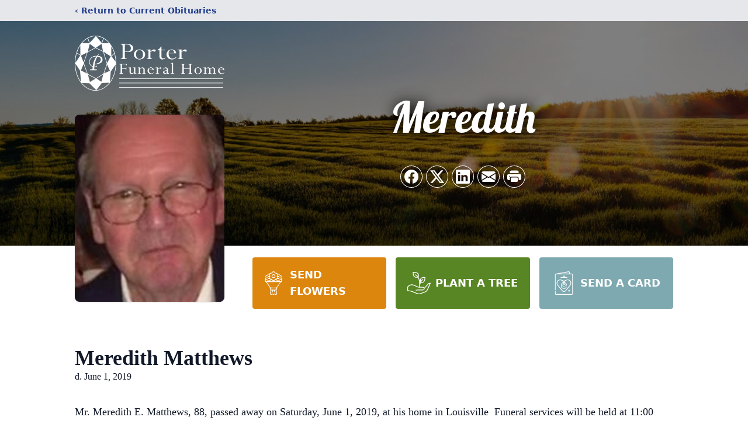

--- FILE ---
content_type: text/html; charset=utf-8
request_url: https://www.google.com/recaptcha/enterprise/anchor?ar=1&k=6LfPp6YnAAAAAE-C1Hq6B37JwzbYK0ubT4_D1xA8&co=aHR0cHM6Ly93d3cucG9ydGVyZnVuZXJhbGhvbWUubmV0OjQ0Mw..&hl=en&type=image&v=PoyoqOPhxBO7pBk68S4YbpHZ&theme=light&size=invisible&badge=bottomright&anchor-ms=20000&execute-ms=30000&cb=s7qq2yrcd3e1
body_size: 48553
content:
<!DOCTYPE HTML><html dir="ltr" lang="en"><head><meta http-equiv="Content-Type" content="text/html; charset=UTF-8">
<meta http-equiv="X-UA-Compatible" content="IE=edge">
<title>reCAPTCHA</title>
<style type="text/css">
/* cyrillic-ext */
@font-face {
  font-family: 'Roboto';
  font-style: normal;
  font-weight: 400;
  font-stretch: 100%;
  src: url(//fonts.gstatic.com/s/roboto/v48/KFO7CnqEu92Fr1ME7kSn66aGLdTylUAMa3GUBHMdazTgWw.woff2) format('woff2');
  unicode-range: U+0460-052F, U+1C80-1C8A, U+20B4, U+2DE0-2DFF, U+A640-A69F, U+FE2E-FE2F;
}
/* cyrillic */
@font-face {
  font-family: 'Roboto';
  font-style: normal;
  font-weight: 400;
  font-stretch: 100%;
  src: url(//fonts.gstatic.com/s/roboto/v48/KFO7CnqEu92Fr1ME7kSn66aGLdTylUAMa3iUBHMdazTgWw.woff2) format('woff2');
  unicode-range: U+0301, U+0400-045F, U+0490-0491, U+04B0-04B1, U+2116;
}
/* greek-ext */
@font-face {
  font-family: 'Roboto';
  font-style: normal;
  font-weight: 400;
  font-stretch: 100%;
  src: url(//fonts.gstatic.com/s/roboto/v48/KFO7CnqEu92Fr1ME7kSn66aGLdTylUAMa3CUBHMdazTgWw.woff2) format('woff2');
  unicode-range: U+1F00-1FFF;
}
/* greek */
@font-face {
  font-family: 'Roboto';
  font-style: normal;
  font-weight: 400;
  font-stretch: 100%;
  src: url(//fonts.gstatic.com/s/roboto/v48/KFO7CnqEu92Fr1ME7kSn66aGLdTylUAMa3-UBHMdazTgWw.woff2) format('woff2');
  unicode-range: U+0370-0377, U+037A-037F, U+0384-038A, U+038C, U+038E-03A1, U+03A3-03FF;
}
/* math */
@font-face {
  font-family: 'Roboto';
  font-style: normal;
  font-weight: 400;
  font-stretch: 100%;
  src: url(//fonts.gstatic.com/s/roboto/v48/KFO7CnqEu92Fr1ME7kSn66aGLdTylUAMawCUBHMdazTgWw.woff2) format('woff2');
  unicode-range: U+0302-0303, U+0305, U+0307-0308, U+0310, U+0312, U+0315, U+031A, U+0326-0327, U+032C, U+032F-0330, U+0332-0333, U+0338, U+033A, U+0346, U+034D, U+0391-03A1, U+03A3-03A9, U+03B1-03C9, U+03D1, U+03D5-03D6, U+03F0-03F1, U+03F4-03F5, U+2016-2017, U+2034-2038, U+203C, U+2040, U+2043, U+2047, U+2050, U+2057, U+205F, U+2070-2071, U+2074-208E, U+2090-209C, U+20D0-20DC, U+20E1, U+20E5-20EF, U+2100-2112, U+2114-2115, U+2117-2121, U+2123-214F, U+2190, U+2192, U+2194-21AE, U+21B0-21E5, U+21F1-21F2, U+21F4-2211, U+2213-2214, U+2216-22FF, U+2308-230B, U+2310, U+2319, U+231C-2321, U+2336-237A, U+237C, U+2395, U+239B-23B7, U+23D0, U+23DC-23E1, U+2474-2475, U+25AF, U+25B3, U+25B7, U+25BD, U+25C1, U+25CA, U+25CC, U+25FB, U+266D-266F, U+27C0-27FF, U+2900-2AFF, U+2B0E-2B11, U+2B30-2B4C, U+2BFE, U+3030, U+FF5B, U+FF5D, U+1D400-1D7FF, U+1EE00-1EEFF;
}
/* symbols */
@font-face {
  font-family: 'Roboto';
  font-style: normal;
  font-weight: 400;
  font-stretch: 100%;
  src: url(//fonts.gstatic.com/s/roboto/v48/KFO7CnqEu92Fr1ME7kSn66aGLdTylUAMaxKUBHMdazTgWw.woff2) format('woff2');
  unicode-range: U+0001-000C, U+000E-001F, U+007F-009F, U+20DD-20E0, U+20E2-20E4, U+2150-218F, U+2190, U+2192, U+2194-2199, U+21AF, U+21E6-21F0, U+21F3, U+2218-2219, U+2299, U+22C4-22C6, U+2300-243F, U+2440-244A, U+2460-24FF, U+25A0-27BF, U+2800-28FF, U+2921-2922, U+2981, U+29BF, U+29EB, U+2B00-2BFF, U+4DC0-4DFF, U+FFF9-FFFB, U+10140-1018E, U+10190-1019C, U+101A0, U+101D0-101FD, U+102E0-102FB, U+10E60-10E7E, U+1D2C0-1D2D3, U+1D2E0-1D37F, U+1F000-1F0FF, U+1F100-1F1AD, U+1F1E6-1F1FF, U+1F30D-1F30F, U+1F315, U+1F31C, U+1F31E, U+1F320-1F32C, U+1F336, U+1F378, U+1F37D, U+1F382, U+1F393-1F39F, U+1F3A7-1F3A8, U+1F3AC-1F3AF, U+1F3C2, U+1F3C4-1F3C6, U+1F3CA-1F3CE, U+1F3D4-1F3E0, U+1F3ED, U+1F3F1-1F3F3, U+1F3F5-1F3F7, U+1F408, U+1F415, U+1F41F, U+1F426, U+1F43F, U+1F441-1F442, U+1F444, U+1F446-1F449, U+1F44C-1F44E, U+1F453, U+1F46A, U+1F47D, U+1F4A3, U+1F4B0, U+1F4B3, U+1F4B9, U+1F4BB, U+1F4BF, U+1F4C8-1F4CB, U+1F4D6, U+1F4DA, U+1F4DF, U+1F4E3-1F4E6, U+1F4EA-1F4ED, U+1F4F7, U+1F4F9-1F4FB, U+1F4FD-1F4FE, U+1F503, U+1F507-1F50B, U+1F50D, U+1F512-1F513, U+1F53E-1F54A, U+1F54F-1F5FA, U+1F610, U+1F650-1F67F, U+1F687, U+1F68D, U+1F691, U+1F694, U+1F698, U+1F6AD, U+1F6B2, U+1F6B9-1F6BA, U+1F6BC, U+1F6C6-1F6CF, U+1F6D3-1F6D7, U+1F6E0-1F6EA, U+1F6F0-1F6F3, U+1F6F7-1F6FC, U+1F700-1F7FF, U+1F800-1F80B, U+1F810-1F847, U+1F850-1F859, U+1F860-1F887, U+1F890-1F8AD, U+1F8B0-1F8BB, U+1F8C0-1F8C1, U+1F900-1F90B, U+1F93B, U+1F946, U+1F984, U+1F996, U+1F9E9, U+1FA00-1FA6F, U+1FA70-1FA7C, U+1FA80-1FA89, U+1FA8F-1FAC6, U+1FACE-1FADC, U+1FADF-1FAE9, U+1FAF0-1FAF8, U+1FB00-1FBFF;
}
/* vietnamese */
@font-face {
  font-family: 'Roboto';
  font-style: normal;
  font-weight: 400;
  font-stretch: 100%;
  src: url(//fonts.gstatic.com/s/roboto/v48/KFO7CnqEu92Fr1ME7kSn66aGLdTylUAMa3OUBHMdazTgWw.woff2) format('woff2');
  unicode-range: U+0102-0103, U+0110-0111, U+0128-0129, U+0168-0169, U+01A0-01A1, U+01AF-01B0, U+0300-0301, U+0303-0304, U+0308-0309, U+0323, U+0329, U+1EA0-1EF9, U+20AB;
}
/* latin-ext */
@font-face {
  font-family: 'Roboto';
  font-style: normal;
  font-weight: 400;
  font-stretch: 100%;
  src: url(//fonts.gstatic.com/s/roboto/v48/KFO7CnqEu92Fr1ME7kSn66aGLdTylUAMa3KUBHMdazTgWw.woff2) format('woff2');
  unicode-range: U+0100-02BA, U+02BD-02C5, U+02C7-02CC, U+02CE-02D7, U+02DD-02FF, U+0304, U+0308, U+0329, U+1D00-1DBF, U+1E00-1E9F, U+1EF2-1EFF, U+2020, U+20A0-20AB, U+20AD-20C0, U+2113, U+2C60-2C7F, U+A720-A7FF;
}
/* latin */
@font-face {
  font-family: 'Roboto';
  font-style: normal;
  font-weight: 400;
  font-stretch: 100%;
  src: url(//fonts.gstatic.com/s/roboto/v48/KFO7CnqEu92Fr1ME7kSn66aGLdTylUAMa3yUBHMdazQ.woff2) format('woff2');
  unicode-range: U+0000-00FF, U+0131, U+0152-0153, U+02BB-02BC, U+02C6, U+02DA, U+02DC, U+0304, U+0308, U+0329, U+2000-206F, U+20AC, U+2122, U+2191, U+2193, U+2212, U+2215, U+FEFF, U+FFFD;
}
/* cyrillic-ext */
@font-face {
  font-family: 'Roboto';
  font-style: normal;
  font-weight: 500;
  font-stretch: 100%;
  src: url(//fonts.gstatic.com/s/roboto/v48/KFO7CnqEu92Fr1ME7kSn66aGLdTylUAMa3GUBHMdazTgWw.woff2) format('woff2');
  unicode-range: U+0460-052F, U+1C80-1C8A, U+20B4, U+2DE0-2DFF, U+A640-A69F, U+FE2E-FE2F;
}
/* cyrillic */
@font-face {
  font-family: 'Roboto';
  font-style: normal;
  font-weight: 500;
  font-stretch: 100%;
  src: url(//fonts.gstatic.com/s/roboto/v48/KFO7CnqEu92Fr1ME7kSn66aGLdTylUAMa3iUBHMdazTgWw.woff2) format('woff2');
  unicode-range: U+0301, U+0400-045F, U+0490-0491, U+04B0-04B1, U+2116;
}
/* greek-ext */
@font-face {
  font-family: 'Roboto';
  font-style: normal;
  font-weight: 500;
  font-stretch: 100%;
  src: url(//fonts.gstatic.com/s/roboto/v48/KFO7CnqEu92Fr1ME7kSn66aGLdTylUAMa3CUBHMdazTgWw.woff2) format('woff2');
  unicode-range: U+1F00-1FFF;
}
/* greek */
@font-face {
  font-family: 'Roboto';
  font-style: normal;
  font-weight: 500;
  font-stretch: 100%;
  src: url(//fonts.gstatic.com/s/roboto/v48/KFO7CnqEu92Fr1ME7kSn66aGLdTylUAMa3-UBHMdazTgWw.woff2) format('woff2');
  unicode-range: U+0370-0377, U+037A-037F, U+0384-038A, U+038C, U+038E-03A1, U+03A3-03FF;
}
/* math */
@font-face {
  font-family: 'Roboto';
  font-style: normal;
  font-weight: 500;
  font-stretch: 100%;
  src: url(//fonts.gstatic.com/s/roboto/v48/KFO7CnqEu92Fr1ME7kSn66aGLdTylUAMawCUBHMdazTgWw.woff2) format('woff2');
  unicode-range: U+0302-0303, U+0305, U+0307-0308, U+0310, U+0312, U+0315, U+031A, U+0326-0327, U+032C, U+032F-0330, U+0332-0333, U+0338, U+033A, U+0346, U+034D, U+0391-03A1, U+03A3-03A9, U+03B1-03C9, U+03D1, U+03D5-03D6, U+03F0-03F1, U+03F4-03F5, U+2016-2017, U+2034-2038, U+203C, U+2040, U+2043, U+2047, U+2050, U+2057, U+205F, U+2070-2071, U+2074-208E, U+2090-209C, U+20D0-20DC, U+20E1, U+20E5-20EF, U+2100-2112, U+2114-2115, U+2117-2121, U+2123-214F, U+2190, U+2192, U+2194-21AE, U+21B0-21E5, U+21F1-21F2, U+21F4-2211, U+2213-2214, U+2216-22FF, U+2308-230B, U+2310, U+2319, U+231C-2321, U+2336-237A, U+237C, U+2395, U+239B-23B7, U+23D0, U+23DC-23E1, U+2474-2475, U+25AF, U+25B3, U+25B7, U+25BD, U+25C1, U+25CA, U+25CC, U+25FB, U+266D-266F, U+27C0-27FF, U+2900-2AFF, U+2B0E-2B11, U+2B30-2B4C, U+2BFE, U+3030, U+FF5B, U+FF5D, U+1D400-1D7FF, U+1EE00-1EEFF;
}
/* symbols */
@font-face {
  font-family: 'Roboto';
  font-style: normal;
  font-weight: 500;
  font-stretch: 100%;
  src: url(//fonts.gstatic.com/s/roboto/v48/KFO7CnqEu92Fr1ME7kSn66aGLdTylUAMaxKUBHMdazTgWw.woff2) format('woff2');
  unicode-range: U+0001-000C, U+000E-001F, U+007F-009F, U+20DD-20E0, U+20E2-20E4, U+2150-218F, U+2190, U+2192, U+2194-2199, U+21AF, U+21E6-21F0, U+21F3, U+2218-2219, U+2299, U+22C4-22C6, U+2300-243F, U+2440-244A, U+2460-24FF, U+25A0-27BF, U+2800-28FF, U+2921-2922, U+2981, U+29BF, U+29EB, U+2B00-2BFF, U+4DC0-4DFF, U+FFF9-FFFB, U+10140-1018E, U+10190-1019C, U+101A0, U+101D0-101FD, U+102E0-102FB, U+10E60-10E7E, U+1D2C0-1D2D3, U+1D2E0-1D37F, U+1F000-1F0FF, U+1F100-1F1AD, U+1F1E6-1F1FF, U+1F30D-1F30F, U+1F315, U+1F31C, U+1F31E, U+1F320-1F32C, U+1F336, U+1F378, U+1F37D, U+1F382, U+1F393-1F39F, U+1F3A7-1F3A8, U+1F3AC-1F3AF, U+1F3C2, U+1F3C4-1F3C6, U+1F3CA-1F3CE, U+1F3D4-1F3E0, U+1F3ED, U+1F3F1-1F3F3, U+1F3F5-1F3F7, U+1F408, U+1F415, U+1F41F, U+1F426, U+1F43F, U+1F441-1F442, U+1F444, U+1F446-1F449, U+1F44C-1F44E, U+1F453, U+1F46A, U+1F47D, U+1F4A3, U+1F4B0, U+1F4B3, U+1F4B9, U+1F4BB, U+1F4BF, U+1F4C8-1F4CB, U+1F4D6, U+1F4DA, U+1F4DF, U+1F4E3-1F4E6, U+1F4EA-1F4ED, U+1F4F7, U+1F4F9-1F4FB, U+1F4FD-1F4FE, U+1F503, U+1F507-1F50B, U+1F50D, U+1F512-1F513, U+1F53E-1F54A, U+1F54F-1F5FA, U+1F610, U+1F650-1F67F, U+1F687, U+1F68D, U+1F691, U+1F694, U+1F698, U+1F6AD, U+1F6B2, U+1F6B9-1F6BA, U+1F6BC, U+1F6C6-1F6CF, U+1F6D3-1F6D7, U+1F6E0-1F6EA, U+1F6F0-1F6F3, U+1F6F7-1F6FC, U+1F700-1F7FF, U+1F800-1F80B, U+1F810-1F847, U+1F850-1F859, U+1F860-1F887, U+1F890-1F8AD, U+1F8B0-1F8BB, U+1F8C0-1F8C1, U+1F900-1F90B, U+1F93B, U+1F946, U+1F984, U+1F996, U+1F9E9, U+1FA00-1FA6F, U+1FA70-1FA7C, U+1FA80-1FA89, U+1FA8F-1FAC6, U+1FACE-1FADC, U+1FADF-1FAE9, U+1FAF0-1FAF8, U+1FB00-1FBFF;
}
/* vietnamese */
@font-face {
  font-family: 'Roboto';
  font-style: normal;
  font-weight: 500;
  font-stretch: 100%;
  src: url(//fonts.gstatic.com/s/roboto/v48/KFO7CnqEu92Fr1ME7kSn66aGLdTylUAMa3OUBHMdazTgWw.woff2) format('woff2');
  unicode-range: U+0102-0103, U+0110-0111, U+0128-0129, U+0168-0169, U+01A0-01A1, U+01AF-01B0, U+0300-0301, U+0303-0304, U+0308-0309, U+0323, U+0329, U+1EA0-1EF9, U+20AB;
}
/* latin-ext */
@font-face {
  font-family: 'Roboto';
  font-style: normal;
  font-weight: 500;
  font-stretch: 100%;
  src: url(//fonts.gstatic.com/s/roboto/v48/KFO7CnqEu92Fr1ME7kSn66aGLdTylUAMa3KUBHMdazTgWw.woff2) format('woff2');
  unicode-range: U+0100-02BA, U+02BD-02C5, U+02C7-02CC, U+02CE-02D7, U+02DD-02FF, U+0304, U+0308, U+0329, U+1D00-1DBF, U+1E00-1E9F, U+1EF2-1EFF, U+2020, U+20A0-20AB, U+20AD-20C0, U+2113, U+2C60-2C7F, U+A720-A7FF;
}
/* latin */
@font-face {
  font-family: 'Roboto';
  font-style: normal;
  font-weight: 500;
  font-stretch: 100%;
  src: url(//fonts.gstatic.com/s/roboto/v48/KFO7CnqEu92Fr1ME7kSn66aGLdTylUAMa3yUBHMdazQ.woff2) format('woff2');
  unicode-range: U+0000-00FF, U+0131, U+0152-0153, U+02BB-02BC, U+02C6, U+02DA, U+02DC, U+0304, U+0308, U+0329, U+2000-206F, U+20AC, U+2122, U+2191, U+2193, U+2212, U+2215, U+FEFF, U+FFFD;
}
/* cyrillic-ext */
@font-face {
  font-family: 'Roboto';
  font-style: normal;
  font-weight: 900;
  font-stretch: 100%;
  src: url(//fonts.gstatic.com/s/roboto/v48/KFO7CnqEu92Fr1ME7kSn66aGLdTylUAMa3GUBHMdazTgWw.woff2) format('woff2');
  unicode-range: U+0460-052F, U+1C80-1C8A, U+20B4, U+2DE0-2DFF, U+A640-A69F, U+FE2E-FE2F;
}
/* cyrillic */
@font-face {
  font-family: 'Roboto';
  font-style: normal;
  font-weight: 900;
  font-stretch: 100%;
  src: url(//fonts.gstatic.com/s/roboto/v48/KFO7CnqEu92Fr1ME7kSn66aGLdTylUAMa3iUBHMdazTgWw.woff2) format('woff2');
  unicode-range: U+0301, U+0400-045F, U+0490-0491, U+04B0-04B1, U+2116;
}
/* greek-ext */
@font-face {
  font-family: 'Roboto';
  font-style: normal;
  font-weight: 900;
  font-stretch: 100%;
  src: url(//fonts.gstatic.com/s/roboto/v48/KFO7CnqEu92Fr1ME7kSn66aGLdTylUAMa3CUBHMdazTgWw.woff2) format('woff2');
  unicode-range: U+1F00-1FFF;
}
/* greek */
@font-face {
  font-family: 'Roboto';
  font-style: normal;
  font-weight: 900;
  font-stretch: 100%;
  src: url(//fonts.gstatic.com/s/roboto/v48/KFO7CnqEu92Fr1ME7kSn66aGLdTylUAMa3-UBHMdazTgWw.woff2) format('woff2');
  unicode-range: U+0370-0377, U+037A-037F, U+0384-038A, U+038C, U+038E-03A1, U+03A3-03FF;
}
/* math */
@font-face {
  font-family: 'Roboto';
  font-style: normal;
  font-weight: 900;
  font-stretch: 100%;
  src: url(//fonts.gstatic.com/s/roboto/v48/KFO7CnqEu92Fr1ME7kSn66aGLdTylUAMawCUBHMdazTgWw.woff2) format('woff2');
  unicode-range: U+0302-0303, U+0305, U+0307-0308, U+0310, U+0312, U+0315, U+031A, U+0326-0327, U+032C, U+032F-0330, U+0332-0333, U+0338, U+033A, U+0346, U+034D, U+0391-03A1, U+03A3-03A9, U+03B1-03C9, U+03D1, U+03D5-03D6, U+03F0-03F1, U+03F4-03F5, U+2016-2017, U+2034-2038, U+203C, U+2040, U+2043, U+2047, U+2050, U+2057, U+205F, U+2070-2071, U+2074-208E, U+2090-209C, U+20D0-20DC, U+20E1, U+20E5-20EF, U+2100-2112, U+2114-2115, U+2117-2121, U+2123-214F, U+2190, U+2192, U+2194-21AE, U+21B0-21E5, U+21F1-21F2, U+21F4-2211, U+2213-2214, U+2216-22FF, U+2308-230B, U+2310, U+2319, U+231C-2321, U+2336-237A, U+237C, U+2395, U+239B-23B7, U+23D0, U+23DC-23E1, U+2474-2475, U+25AF, U+25B3, U+25B7, U+25BD, U+25C1, U+25CA, U+25CC, U+25FB, U+266D-266F, U+27C0-27FF, U+2900-2AFF, U+2B0E-2B11, U+2B30-2B4C, U+2BFE, U+3030, U+FF5B, U+FF5D, U+1D400-1D7FF, U+1EE00-1EEFF;
}
/* symbols */
@font-face {
  font-family: 'Roboto';
  font-style: normal;
  font-weight: 900;
  font-stretch: 100%;
  src: url(//fonts.gstatic.com/s/roboto/v48/KFO7CnqEu92Fr1ME7kSn66aGLdTylUAMaxKUBHMdazTgWw.woff2) format('woff2');
  unicode-range: U+0001-000C, U+000E-001F, U+007F-009F, U+20DD-20E0, U+20E2-20E4, U+2150-218F, U+2190, U+2192, U+2194-2199, U+21AF, U+21E6-21F0, U+21F3, U+2218-2219, U+2299, U+22C4-22C6, U+2300-243F, U+2440-244A, U+2460-24FF, U+25A0-27BF, U+2800-28FF, U+2921-2922, U+2981, U+29BF, U+29EB, U+2B00-2BFF, U+4DC0-4DFF, U+FFF9-FFFB, U+10140-1018E, U+10190-1019C, U+101A0, U+101D0-101FD, U+102E0-102FB, U+10E60-10E7E, U+1D2C0-1D2D3, U+1D2E0-1D37F, U+1F000-1F0FF, U+1F100-1F1AD, U+1F1E6-1F1FF, U+1F30D-1F30F, U+1F315, U+1F31C, U+1F31E, U+1F320-1F32C, U+1F336, U+1F378, U+1F37D, U+1F382, U+1F393-1F39F, U+1F3A7-1F3A8, U+1F3AC-1F3AF, U+1F3C2, U+1F3C4-1F3C6, U+1F3CA-1F3CE, U+1F3D4-1F3E0, U+1F3ED, U+1F3F1-1F3F3, U+1F3F5-1F3F7, U+1F408, U+1F415, U+1F41F, U+1F426, U+1F43F, U+1F441-1F442, U+1F444, U+1F446-1F449, U+1F44C-1F44E, U+1F453, U+1F46A, U+1F47D, U+1F4A3, U+1F4B0, U+1F4B3, U+1F4B9, U+1F4BB, U+1F4BF, U+1F4C8-1F4CB, U+1F4D6, U+1F4DA, U+1F4DF, U+1F4E3-1F4E6, U+1F4EA-1F4ED, U+1F4F7, U+1F4F9-1F4FB, U+1F4FD-1F4FE, U+1F503, U+1F507-1F50B, U+1F50D, U+1F512-1F513, U+1F53E-1F54A, U+1F54F-1F5FA, U+1F610, U+1F650-1F67F, U+1F687, U+1F68D, U+1F691, U+1F694, U+1F698, U+1F6AD, U+1F6B2, U+1F6B9-1F6BA, U+1F6BC, U+1F6C6-1F6CF, U+1F6D3-1F6D7, U+1F6E0-1F6EA, U+1F6F0-1F6F3, U+1F6F7-1F6FC, U+1F700-1F7FF, U+1F800-1F80B, U+1F810-1F847, U+1F850-1F859, U+1F860-1F887, U+1F890-1F8AD, U+1F8B0-1F8BB, U+1F8C0-1F8C1, U+1F900-1F90B, U+1F93B, U+1F946, U+1F984, U+1F996, U+1F9E9, U+1FA00-1FA6F, U+1FA70-1FA7C, U+1FA80-1FA89, U+1FA8F-1FAC6, U+1FACE-1FADC, U+1FADF-1FAE9, U+1FAF0-1FAF8, U+1FB00-1FBFF;
}
/* vietnamese */
@font-face {
  font-family: 'Roboto';
  font-style: normal;
  font-weight: 900;
  font-stretch: 100%;
  src: url(//fonts.gstatic.com/s/roboto/v48/KFO7CnqEu92Fr1ME7kSn66aGLdTylUAMa3OUBHMdazTgWw.woff2) format('woff2');
  unicode-range: U+0102-0103, U+0110-0111, U+0128-0129, U+0168-0169, U+01A0-01A1, U+01AF-01B0, U+0300-0301, U+0303-0304, U+0308-0309, U+0323, U+0329, U+1EA0-1EF9, U+20AB;
}
/* latin-ext */
@font-face {
  font-family: 'Roboto';
  font-style: normal;
  font-weight: 900;
  font-stretch: 100%;
  src: url(//fonts.gstatic.com/s/roboto/v48/KFO7CnqEu92Fr1ME7kSn66aGLdTylUAMa3KUBHMdazTgWw.woff2) format('woff2');
  unicode-range: U+0100-02BA, U+02BD-02C5, U+02C7-02CC, U+02CE-02D7, U+02DD-02FF, U+0304, U+0308, U+0329, U+1D00-1DBF, U+1E00-1E9F, U+1EF2-1EFF, U+2020, U+20A0-20AB, U+20AD-20C0, U+2113, U+2C60-2C7F, U+A720-A7FF;
}
/* latin */
@font-face {
  font-family: 'Roboto';
  font-style: normal;
  font-weight: 900;
  font-stretch: 100%;
  src: url(//fonts.gstatic.com/s/roboto/v48/KFO7CnqEu92Fr1ME7kSn66aGLdTylUAMa3yUBHMdazQ.woff2) format('woff2');
  unicode-range: U+0000-00FF, U+0131, U+0152-0153, U+02BB-02BC, U+02C6, U+02DA, U+02DC, U+0304, U+0308, U+0329, U+2000-206F, U+20AC, U+2122, U+2191, U+2193, U+2212, U+2215, U+FEFF, U+FFFD;
}

</style>
<link rel="stylesheet" type="text/css" href="https://www.gstatic.com/recaptcha/releases/PoyoqOPhxBO7pBk68S4YbpHZ/styles__ltr.css">
<script nonce="eVUyGIz8nzsViScjtaC4RA" type="text/javascript">window['__recaptcha_api'] = 'https://www.google.com/recaptcha/enterprise/';</script>
<script type="text/javascript" src="https://www.gstatic.com/recaptcha/releases/PoyoqOPhxBO7pBk68S4YbpHZ/recaptcha__en.js" nonce="eVUyGIz8nzsViScjtaC4RA">
      
    </script></head>
<body><div id="rc-anchor-alert" class="rc-anchor-alert"></div>
<input type="hidden" id="recaptcha-token" value="[base64]">
<script type="text/javascript" nonce="eVUyGIz8nzsViScjtaC4RA">
      recaptcha.anchor.Main.init("[\x22ainput\x22,[\x22bgdata\x22,\x22\x22,\[base64]/[base64]/[base64]/[base64]/[base64]/[base64]/KGcoTywyNTMsTy5PKSxVRyhPLEMpKTpnKE8sMjUzLEMpLE8pKSxsKSksTykpfSxieT1mdW5jdGlvbihDLE8sdSxsKXtmb3IobD0odT1SKEMpLDApO08+MDtPLS0pbD1sPDw4fFooQyk7ZyhDLHUsbCl9LFVHPWZ1bmN0aW9uKEMsTyl7Qy5pLmxlbmd0aD4xMDQ/[base64]/[base64]/[base64]/[base64]/[base64]/[base64]/[base64]\\u003d\x22,\[base64]\\u003d\x22,\x22w6A5LcOhTW8RwoXCnMKVw7pJwo11wqfCm8KPa8O/GsOnMMK5DsKWw4ksOgHDsXLDocOZwoY7f8Obf8KNKyHDncKqwp4MwrPCgxTDhW3CksKVw6FHw7AGZ8KSwoTDnsOlEcK5YsOUwobDjWA5w6hVXTtgwqo7wrs0wqs9eTACwrjCpToMdsK2woddw6rDtD/CrxxjZWPDj3XCrsOLwrBTwovCgBjDvMOtwrnCgcOsVjpWwp3Ck8OhX8OLw73Dhx/CumPCisKdw5/DiMKNOEPDrn/ClVjDhMK8EsOSbFpIdnEJwofCmSNfw67Dv8O4fcOhw6PDoldsw61tbcK3wqIqIjx/KzLCq0HCm11jSsOJw7Z0bcOkwp4gexzCjWM4w6TDusKGAcK9S8KZJsOXwobCicKSw6VQwpBtc8OveGnDr1Nkw7bDiS/DogYiw5wJOMOZwo9swqLDl8O6wq5jQQYGwrLCqsOeY0/CicKXT8KPw7Iiw5I2J8OaFcOGGMKww6wYbMO2ADnCtGMPeX47w5TDgV4dwqrDt8KEc8KFVcOJwrXDsMO1NW3Dm8OeKGc5w5DCssO2PcK5CW/DgMKuZTPCr8KnwoJ9w4JkwpHDn8KDe3lpJMOaaEHCtElFHcKRNRDCs8KGwptYez3CjVXCqnbCqhTDqj4Kw7pEw4XCk2rCvQJJUsOAcxEJw73CpMKSCkzClj/CocOMw7Amwo8Pw7o8QhbClB3CjsKdw6Jbwok6ZX4mw5ASCMOLU8O5WcO4wrBgw6bDqTEww6/DkcKxSC/CtcK2w7RWworCjsK1LMOgQFfCnh3DgjHChF/CqRDDgFpWwrpowpPDpcOvw5owwrU3N8OsFztvw4fCscO+w5vDrnJFw7Afw5zCpsOrw7lvZ1bCiMKNWcOhw7U8w6bCs8K3CsK/[base64]/[base64]/ClcKswpsXw77CiMKlw5BKPH0kBcOzw67DoTdvMMOuRQ8JCioew7woJMKhwoLDugRyIhk3XsOuwpoRwrAqwrvCqMOlw5Y4ZsOwQsO+RgrDg8OEw6BNUcKldwhCXMOxAwPDjBQ3w4kKBcOBHcKtwrIKTzk/[base64]/DuW/Cjwg3woTCmcOBKwHCsMO8PMK0wowGw47DqC08wqZWbEEbwr/DuETCm8OFVcO6w6jDnsODwrvChwfDocK0TcOywpwVwrTDjcKrw7jCpsKxS8KMf2RpFMKwdjHDghPCosK8CcO2w6bDp8K8Ox4zwrzDlMOKwpk9w7rCpx/DrMOSw5TCtMOow7XCrMOWw6YRBANtIwbCtU0qw6AywrJLCRh8CVfDuMO5w7bDpGbCqMO+aC/CnBnCucOgd8KGED/CiMOHCcOdwrlZIkR+FsKjw7dcw4PCrTdUwqfCrcKzHcOOwrAmw60SYsO/UiPDiMKJLcK/[base64]/PsKMY8KTwqs9w4rCpG1zf8OvesOHcC0aw5fDi1hmwqU7LMKedMONNWTDnHcFEsOgwq7CtBnChcOFb8OFT0kbO20cw6NTAhTDiE4Rw6DDpUnCsXVqOQPDjCrDhMOvw7sfw7DDgsKDBsOMbglCcsONwqAGJG/DrcKfAcKuwrTCnCJrP8Oqw6MaW8Kdw4MIenB7wp9hw5zDhWx9fsOBw5DDkMOhBsKAw7tEwoZCwpxSw5VUEgsTwqfCpMOVVQHCvjovfsOIPsOXGsK3w7IiKhLDr8Oaw6rCiMKMw57CuSbCjj3DrxHDmkTChCDCq8O4wqfDiG7Ct09jT8KVwoDCgjTChm/DgGthw4UEwrnDi8K0w4HDgSkEb8OAw4jDmMKpf8Odwq/DsMKqw6LCvRp/[base64]/Dl8KWw6ljesOoP8KGw5ckwrQVwqhjVUN9wrXDlMKXwoLCvVNtwqPDmU5dNzxwB8O2wpfCtEfCqDE+wpLCtR8VaQshC8OJGHfCksKwwq/Dm8OBSWHDuHpIMcKXw5F6WCnCrMO3w55/[base64]/CkMOIB8OSdlzCrmwQD8OOwpcXQE0pA8OVw6TCswUXw5XDtMKow5TCn8OoESUFQcKewrjDocOsBQbDlMO7w7fCsQHCnsOYwrLCk8KGwrQUEDPCv8KYR8ObcTzCvsKkwqjCiTUMwrjDiUl9wo/Cox1vwo7Cv8Kyw7Iow7sZwozDrMKDXsK/wo7Dtyc6w6c6wqxnw6/[base64]/[base64]/WkcHRTTCrMOWeMOgw5PDhUHDsm/DkMO9wqjCvQ14A8OAwrnComHCsDTCp8KVwrbDusObc2dtPnzDmEsINB1+KcOpwp7CqHdHQ1FkRQ/[base64]/CkXxDw7vCtSRYw7DClkFZw7cMw5jDsBMtwokPw4bCl8KnVijDsydQZ8OcSsKWwoPCqsO1aRoKKcO+w6PDnB/DoMK8w6zDnMO+UsKZDCk6QzkCw4DDu3pIw5rDkcKmwqt5w6UxwrzCrwXCr8OiR8KnwosubxkkEsO8wqEvw6XCqsObwqJTDMKRMcKjRSjDhsKXw67CmCvCtcKIWMOXWMOCS2lzYwAvwqtIw7tAw7TCpi3Dqzp1L8O+cWvDnVtTBsOFw6fCuxt0wo/CkERBQRHDgUzDuhISw6onMsKbMhBYwpRZIBA3wqjCjELChsKfw6Z/c8OTHsOjT8Kdw6M4WMKCw6DCu8KjecK6w47Dg8OpM0/[base64]/[base64]/CqwJZw6rChFLCh2jDnsOUw58aWMKOV8K/LVbCng8sw47CksK9wptzw7rDoMKWwrXDmHQ9CsOlwpfCk8KTw7NvXMOlXWrCrcOhLwLDisKIasKwZXJWYVZ9w74+ZWR6CMONf8Ktw6TCiMKyw5oHYcKrVcKiMSZLJsKiw7nDtUfDs0bCr1HChClpXMKoY8OXw5J/w7AlwpVJNSLCv8KOawrDicO1KcKIw7tjw55ZBsKIw6LCkMORwq3DtAnDg8KmwpLCu8K6WHHCtzIdZMOXwpvDqMOpwoN5Jzk5PzDCnAtEw5TCqWwvw4nCtMOFw7DCksKdwqzDvW/DicO4w6LDhmLCrXbCosKmIiAKwqlPdUrCn8K9w4DCtEDCmXnDqsOHYytTwqdLw74ven0VNTAMSxNlGMKhIcO1VcK/[base64]/[base64]/Drys4w4PCh2zCuXrCmkNdwrfCj8K8w7PCiA0Bwophw6tOFMOawoPChsOdwofCp8KTc0MNwoHCjMOrdSfDqcK8w4RSw6fDtsOGw7JJahbDoMKhJgPCiMKQwrE+XSBNw7dYD8Kgw4bDjsO5KWEfwqolU8O/wphTCSFAw6dsM0PDt8O5egzDmDJzWMO9wo/ChcOMw6nDjcO/w51Sw5bDssK4wohEw7DDv8Opw53CsMOuQg8Ew4bCkcOmw6rDtyUNFAt2wpXDrcOKHG/DhlTDksOZTXHDssO1TsKYw7vDgcOww4HCncKfw5l9w5cDwph4w57DnnnDimnCqFbDv8KSw4HDpyBiwqJHNMOgL8KaK8OSwpHCt8KbasKYwolZO2xYCsK5LcOiw7ELw7xjU8KhwqIjWjJQw75/WMOuwpkDw4fDp2M9Z1nDlcO8wrDCsMOgFm3CocOCwo5owqYHw7UDMcKjanhXHcODZcKoCsOaNifCs2sxw5TDvlQSw6xbwpgfw7LClEAnL8ObwqnDiXAUw7zChE7CtcKfDH/Dt8OwKEpdWloTKMKIwrjDj0PChMK1w4vDhlHCmsO1bHTChBduwrJ/wq1wwoPCi8KwwqsLH8KuehbCgDnCpzfCghLDpWUqwoXDucK0Owo2w4kEM8K3wq13dsO/czt/dMOrcMO5aMOhw4PChEDCmws2VsOXZjPDu8KQw4XDklE/w6lBPsOnZMOxw4bDgAV0w4zDrHZTw4/CpMKgw6rDjcOGwrDCpXzDjixVw7PCoAjCm8KgGEYTw73CqsKQLFLCssKewp82WUTDun7CnsOiwqfCs0F8wqXCnhjDucOnw4AEw4MRw4/Dik4ZOsO/wqvDonYNSMOYb8Klfk/DucKtTWzCucKcw7Vqw5kOIjrCl8OgwqwDSsOvwrgDYsODUsOoaMOoITNww7ozwqRpw5PDpE7DsSnCnMOPw4vCrsK5F8Kow4XCpDHDtcKXWcODaGhsNj0nJcKnwq/CqS4owqbCjnjClCnCv1h3wrHDrMOBw7ByHCg6w4rDjk/Di8KsJkU7w7RFYsOCw7oIwq1Xw7TDv2PDoGxUw7wtwplLwpbDscOYwrbClMKlw6IJasKXw7LDgX3DnMOTWgDCsGLCisK+LyrDg8O6V3nCgcOtw44sCz4QwqTDq28FVMOjTcKAw53CvyLCnMK3WsOsworDowl9DAbClx/[base64]/[base64]/DhXVfMMKFLR8FwoLCpMO6aMORPyE0w7dDRMKvEcKWwq5Fw7LCqcO+fRofw48Wwp/CvwLCu8OrdcOrOTzDsMK/wqpYw74Qw4HDm2DCkE5RwoU8ID7CjCJVIcOuwozDk24Tw4jClsKFYEEVw6vCqsOdw7zDusOfDBNVwpFWwonCqyFhdxXDnj7CvcOLwqzCkS5VOsKhJsOCwpnDlUPCt1zDucKdDUxBw5l5D3DCnsOVCcO6w4/DlBXCiMKXw6w/HkBlw4DCocO3wrYmwobDiWvDnyLDpWgfw5PDgsOcw7rDocKawrPChy0Hw68qbsKpAGTCoxrDm1BBwq4yIWc6L8KqwrFrEVATfVPDsybCksKiZMKaM0zDsSVsw5wZw7LCjXAXw681ZgHCpsKhwqx1w6PDv8OnYgRHwonDrMKmw4FQNMOIwq5ew4XDhcOjwrY/w5Few7fCrMOqWF7Doh/CqcOgT10UwqQUGHLDsMOpK8Kdw4Qmw6Z9wrDCjMK/w7dOw7TCh8OGw5LDkkt0fVbCi8K6wp3Ct0F4w5tfwoHCu2FMwqvCh1zDlcKTw411wo7DhMOuwpBRTcKbLcKmwoXDnMKdw7ZObyNpw6Zywr/[base64]/E8O5w7zDpMKPwpVQK8KYM8O5wrsWw4bDpcOBLlzDlk4LwqprVGphw4vCizjCr8O0PG94wpddJ3TDicKtwofDgcOxw7fCqcKJwrbCqS4NwrLCiy3CosKDwqEjayHDtsO/wpvCqcKFwr1WwonDqgoRUXnDnhrCpFcDMnDDu3hYw5LDuAcgR8K4B3RbJcKZwrnDr8Kdw7TDhl9scsO4WsKeBcO2w6UsF8KyCMKawp7DtUfCucOiw5BYwoDDtQ4iCT7Cq8Ocwps+NiM8w4ZRw7clHMKxworDgkFWw4ZFEgjDscO9w6sQw6PCgcKqB8KcGBtUEzRbWsO/wqnCssKYfTVZw6ciw7DDr8ONw5A0w4bDiyM6wpPCsBHChQ/ClcO/[base64]/CrcO7EBxJf1k2EcOIw4ccVEDCo1ZewpTDngMSwpQkwqDDqMKnA8Ofwp7CuMKbGlfDmcO/PcKtw6Z8wrjDpMKiLUvDvWcSw6rDg2cDa8KDFl9Lw4LDiMOtwo3DqcO1BE7CqGAVFcO/J8KMRsOgw4h8KTvDkMOow5rDkMK7wpDCncK/w7VfK8KjwpDDh8OFeQzCs8KMf8OMw6QlwpfCpMOQwod6MsORdcKmwqcIw6/CicKOX1LDscKVw4PDpVQhwocuQMK6wrFWZW7DnsK4M2plw6bCtHZhwrbDuHnDkzXClAPDtAlzwr7DucKsw4/CtMOQwoclR8OyQMO5V8KSNx7Ds8OkEwM6woHDvWdLwpwxGT46Z0Qlw4bCqMO5wqbCpMKMwq5Vw7kGYz8Cw5xEdx/Cu8Ogw47Dj8K+w4jDt0PDmhEzw6fCkcO7K8OqaSnDkUnDu2XChcKkZSpSUjTDkAbDi8Krwpw2QCoywqXCnio3M0DCkWzChj0jTmDCnMK3UsOpUU5KwotLIcK1w78/V3wvXsOIw5TCpMKjOwlQw7/DqcKoIEk2bMOjLsOhKSPCt0cwwofDisKvwo1aKkzDq8OwIMK0QyfCtC3DhMOpbS5HRD7CksKgw6sxwpoEZMK9dsO/w7vCh8OcTxhrwqZtL8OXX8Kuwq7CvmRfbMOuwr9URw1aJsKEw5nCqF/CkcO7w53DosOuw6rChcKiPMKCWDABJ0DDsMK6w5oUM8Ocw4nCqk7Cg8KAw6PCq8KCw4rDlMKiw7TDr8KLwpcWw55Pwo/Cj8OFV2vDq8KVCS0lw7EMBmUxw7rCnAvCj1nDqcO8wo0dWmfCrQJ3w4jDtnbDqcKtdcKte8KxdRTClsKcdijDhA0XTcKJDsOww7UPwpgcKBUkw4x5w7kjbcO3EcKgwqlFNsO9woHCjMKzPBV0wrFrw7HDhCNiw4jDk8KgEhfDosKAw4cYG8OWD8Klwq/[base64]/[base64]/[base64]/b8K8Z0fDocKHSAt2LyxDw7U6wr/Dm8OBw5kXw4DCn0UIw7DCusKDwoDDjcOiwpbCocKCB8KdLMOvQUAEcsOUaMKpHsKfwqY3wr5WERIVKcODw7MWcsOmw6vDpMOSw6AjHTXCvMOADMKyw7/Dtk3DpmkDwo0KwpJWwpgHNsOCb8K0w5k6YEXCtG7CuVHDhsOBVRw9bBMjwqjDp19XB8K7wrJiwqYxwpPDmG/Dh8OSE8OZTMKlIcKGwrsswqwJaEsfKQBZw44Jw5g9w58/ZjXDlcKrV8OJw4pfwrPCu8KQw4HCkEZhwozCgsKdJsKGwqnCjcKZDzHCuwLDq8KtwpHCqcOJa8KOQXvCvsKzwqvDjBvCt8OaGyvCk8K2Wnw+w4gSw6fDlm/DtDXDtcKxw5pBKnbDvE3DmcKieMOmecOAY8O5eAXDqX5UwpxnfcOoRgR3Widfw5vChMKjTVvDq8O4w7XDssOVcUR/dQvDp8OKZMOgQ2UuAERcwrfCvxRow4DDusODCSI3w4vCqcKHw79uw7ctw47CnWJLw6EbMSQMwrHDs8KPwqTDslbDlwocaMKBCMOywpXDq8Otw6YmOnVnbzwSSMOacMKuM8OqJnHCpsKsOsKTBsKfwqTDnTDDnCIdemUUwo7DtcODSgXDkMKHLlzCpMKmVgTDmlTDlH/DrFzCusKPw6kbw4nCqnBcdmbDrcOCTcKhwrcSRUHCkcOlThsfwo0KCiEQHFptw5/CvMKzw5V2wprCq8KeOsOvM8O9I3LDlsOsAMO9GMK6wo1QCXjCicO5IsKKKsOtwoRnChtAw63DvHslOcOCwo7DrcOYwpxtw5fDgy9aDS5WN8KnIsKaw6cQwopRW8Kydgh8wqzCulLDhUzCjMKFw6/CmcKgwp1dw5tiMsOIw77CiMKDe23Csipmwq/[base64]/wrJLw5zCoz4IOlbCmsKdw4TDgxXCjcKvwo01M8OiEsOPbcKew6Zhw5nClTbDmF3CgG/DoSjDgkXDvMOFw7F4w6rCmcKfwqJ3w6kUwr4hw4lWw5zDrMK3LwzDsBvDgCjCgcOxJ8O6ecKVIsO+RcOgWsKaGA5ReC/Co8O+CsOOw7VSbToXXsOpwr5CfsOwK8OVTcK9wq/DqcOcwqkCXcKXHxjCpRPDqG/Ckz3CuhZww5IEYSldYcK4wrvCtEnDgCdUw5DClH3CpcKxfcKZw7B8w5rDisK3wow/[base64]/[base64]/wokLbsKqdMK5w71vXidMTQ3DmEQ/[base64]/CtFbDv8OpB8K6e0zCssKFwqXCrcKQworDjAc5NyABHsOoOgpnw79cbcONwqthKVRcw4XCoxQAJiNvw4PDjsOtO8OKw6pRw7gsw58gwp7ChnFnFA1VPRZNAGjCvMOIRS1SBn/DuCrDtAvDjsKRE2VOfmRyf8K/[base64]/Dq3Y/w7NyagMow7DDj8KBw43DrMKddXbDrEvCk8KhVl0wFGPClMKaecO/DDZmIhcsIX7DuMKOB34OFFdZwqDDgADCvcKPw4lhwrHCl34WwosQwrZSUV7DhcOBM8KpwqfDg8OYKsOQa8OWbRN6L3BWBnYKwoDCmnbCgXsbBQnCvsKBPUXDi8KrSUXCrgMMZsKLdAvDp8ONworDnUw3U8KVYMOxwqU/wrTDqsOoZyQYwpbCsMOvwqcDdibCn8KMw5tNwprCmMOsecOrcX4LwpXCkcO3wrJ2woDCvAjDkx5ZXcKQwoYHH0oEFsKsSsOwwoTCicKcw7vCtcOuwrNEwpzDtsOhOMOoV8O1ax/Cq8O2wppDwr08woscQibCjDnCtwdpPsOfEUvDhsKECsOIa17Co8OpJcOPWVzDkcOCejHDsgrDkMOhEcKrZG/DmcKbO3Ieby9wXcOXJyoaw78ObcKmw6ROw5DCt1YowpnCu8Kjw5/[base64]/[base64]/DncKXJifCv8KVQsOtWcOHRsKeRifDvMOMwqYjwpzCoU05AzjCg8KZwqcdCMOBRnPCoSTDrlc0wpdXZg5vw6k/Q8KQQkvCvw3CisO9wql4woI2w5bCjlvDlsKwwpFPwqluwq5hw6MaXjjCgMKHwqg0CMKnHMK/wo8CABBwFRQcXcKNw7Miw47DsX84woLDqksxfcKlAMKNcsKOcMKrw6dkF8Onw7c6wo7Duzhvwr84NcKcwpo3ZRdRwqAcIjDCl24DwrUidsKQw5bDt8KQQnoFwrRZCmDCkD/DkMOXw5ASwoUDw43DnHTDj8KTwrHDnMKmdD0hwqvCvFTCgMK3fRTDgsKIDMKewp3DnWfCncOlVMOpM1jCgVZVwq3DqcKsSsO0wrvCqMOZw6/[base64]/Uhg3Q2J5L8KObMOUHBTCpxANBsK0OMO7MVAyw7nCosKHc8OUwp1KUkLCuHwibRnDoMOrw4/[base64]/DonXDhcONIsOoOw8zw5HDtiHDq2fDhTN9w55AN8OFwrPDnRBGw7RUwqcBfsOfwokHHiLDnh/DlMKFwpFWHMKUw4daw45bwqd8w4Rlwo8vw43CscKtF3/Cv2Vgw7ocwr7DoEHDv3lQw5h8woJVw7IgwoDDhjsNTMK1H8Obw7/CvsOmw4lLwqnDncOFwoHDuz0Hwqcpw73DhzzCvWzDqnLDtU3ClcK9wqrCgsObQ2JBwpQpwrrDn2bCgsK8wpjDsEVfKX3DiMK7X28tWcKbaSVNwrbDnzfCgMKMLX7CvMOECcKHw5XCvMONw6LDv8Kbwr/CqGRMw7whC8O5w64Ew6pww53CvFrDhcKFXX3CisOLcFjDucOmS2BWCMOea8K9wq/Cu8K2w63DpX5PCn7DscO/wo0gwr/ChULCk8KwwrDDscOrwo4owqXDp8KUQn3DsghGFTzDpTR4w61cOA/DujTCu8KDej/DvcKMwpUYLgBSBMOWd8K3w7jDv8KqwofDpGMCTnHCrsO/BMKBwol5YnzChMKRwqrDvh8SQSzDocOhesKswpTCnwFcwqpMwqzClcODUcOww6/CqV/Cuz8swrTDpA1Lw5PDucO1wqfCkcKafMOGwpDCpnvCt1bCq3Zjw7vDvF/Cn8KxRVIsQ8OSw57DvWZBPB/Cn8OCT8KCwr3DuxXDpcONE8O7BH5pZcODW8OUYi8UbsOVM8KNwp/CisOfwoDDqzobwrlBwrjCkcOgKsKqCMOZSMOlRMOiV8KTwq7DpSfCnTDDoitPesORw5rCpsOQwpzDicKGYsOrwq3DsWErCA/DgwXDtBxQGsK1w5bDqAjDonkqHsOdwqt9wqZzXT7DsAgcZcKlwq7Cr8OIw4BCV8K/CcKlw5F6wqEPwpPDkMKcwr0IRWTCk8KNwrkqwrkyG8OhcMK/w7LDryUuMMOwB8Owwq/DgMOHTHxew4XDjV/DvifCmFB/AkJ/CUPCn8KpEVUzwpvCtxnChX7CvcKrwoXDjcKKfDHCkzjCrDx0EnfCjHTCoTXCjsODFhfDsMKKw6XDvH11wpRQw5XCjBjCucOcBMO1w5LDmcK5wpDCnhc8wrnDugItw5HCgsO/[base64]/DpcKbw4J4woxsT8OBTMKQwpoxw7A+wrnDnwzDkMKqKGRqw5fDtQnCq0fCpHvDlnDDmh/Cu8OjwoF/[base64]/w5fCucK/[base64]/w47DjHoCQMKmB3JzGMOjb3fCrl3Cl8OnSlbDiwB5wrJeTREAw4nDky/CuVNNNBMtw5nDqhhiwpt9wpRLw55cBsKHw4vDo1TDosOew7vDt8K2woN6CsOIw6oww64/wpEaI8O0JcO/w5zCgMKVw7nDq0XCvMOgw7/[base64]/O3TCtcKQXEHDvhwbWWPDinQLwpFMPMKgVFbCjDQ5wqQXwqrDpwTDm8Ovwqthw4oZwoMFdQTCrMOOwotXBk1Fwp3Cvj3Ck8OgL8OOTsO8wpLClUp0AwVGdSjCkFfDnT/Di2TDvVNuUCw5dsKpWD3CmEHCtmrDhsK5w7LDhsOYCsKPwpAYZcOGHMKfwrXCq2DCrTBrYcObwqc/X1lPZEg0EsO9GXTDr8OHw7kDw7pYw6dxPg7CmBbCl8K/w4HDql8Rw5DCj1d6w4DCjD/[base64]/ScOFwo9+wo3Dr8KENj0IKVoyTgkqLTrCucOdN0Q1w4/Dg8OFwpXDhsOKwoY4w4DCv8OLw7/DhcOwD2BHw7poGsKWw5bDlxXDpMKgw6wkwqN5MMO1NMK1WUXDosKPwofDnksubCcfw4w2U8KswqLCp8OlJ1h5w4wSG8OcchvDpsKUwoBKI8Olal3DusKSGcK5NVY7RMOSEyxHBgwqwqnDoMOQMcOdwpdbZ1rCt2bCh8K/SSs2wrgVCsOSKh3Di8KQWRlAw5fDv8K6IU9VGMKJwphuGyJQIMKkTn7CpUvDkg5gcV/Do2MMwpluwocbcxoofXDDiMOgwoF/dMOqCBRHDMKNRmdnwoBPwp3DqEx3WSzDoDjDmcKfEsO3wqLDqlQqfsKGwqxyacKfLQDDgjI4L24EBgbCqcOZw7nDmsKDwpjDisOKR8KGfmwaw5zCt3FIwrYWEcOiVizDnMOrwpfCjcOMwpPDgcO0AMOIGsOJw6jCsxHCjsKgwq96YkJDwoDDoMOuL8OcKMK/Q8KBwq49T2UWY11Jc3zDlDfDqm3DvcKLwpHCgUbDtsO2eMOTW8KpPC8jwpI2HRUvw5QNwq/Cr8OZwoR5UVLCpMO/woXCuG3DkcOHwpwVeMOOwo1PLcOib2LCvFAUw7BLanHCpRPCuUDDrcO1dcK5VkDDiMO5w6/Di2ZnwpvCiMOmwobDpcOiRcKKNE9rPsKNw51LCB7Cul3ClHzDs8OeCUUgwq5GZUM5XcK5wq7Cr8OyckXCkgMtSgwBPH3DtRYMPhbDq1LDuj5/AQXCl8OGwqPCsMKkwonCjHc4w43CpMKUwrUbMcOTCMKgw6QVwpN6w6HCrMOpwqhWG2N/DMOIdgpPw6Z/woxBWAtqNzjClHrCisKzwpxeZQJKwrzDs8O2w70pw7vCvMOzwoMFGMOtRnrDky87T0rDrHfDv8O/[base64]/DtmDCvsOefMOjwqzDgcKHVcOxUn9tEsO5wovCjTDDiMOEXsKLw5ljwoI4wrnDpcOkw6TDnmfDgcKzNMKrwq3DiMK1c8K5w4Q7w7gww452E8Kmwq41wrEkTl7CrGTDo8OTCsKMw67Dr0vCnDVefVHDrsOkw6/DgcObw7bCncOzwrjDrTrCo3o+wpdtw4DDssKtwonDoMOVwpLCugbDvsObCWZmawhVw6jDoxTDt8KzacO+XsOPw5nCnMODBMKkw6HCtQnDgsKaTcO1IEXDlFFDwq0qw4UnF8O1wqHCpgoqwohSSAxHwrPCr0HDjcK/W8Orw5nDkyocUCXDnztKcGvDh1Rlw6cTbcObwo1EbMKfwo81wpoWIMKXGcKAw7rDvsKPwrQNBXXDjFfClmgtBmo6w5wYwonCrMKdwqZtZcOUw77CuQLChmrDpVXCm8OpwpJBw4/DosOjY8OedcK9wqM9w6QTFgnDpMObwoDCoMKzOVzCuMK4wofDohAVw49CwqgRwoR2UlMNw7TCmMKUXQhbw513TykaDsKebsOTwos9dnHDicOyZz7Cnn0gacOTLWjDk8OBA8K0WhB6X1DDmMK7QFxiw6/CvBbCvsO/LSPDjcKhFnxEw7xcwrc3w7MWw5NFa8OACV/DvcK3NMKfK0Zjwr/DmgfCtMOBw5xDw7QnT8Oswq5MwqBRwrrDl8ODwoMSDlNdw7fDtcK9XsKPcCzDgTlCwqLDnsKIw5RCUTBdwp/Cu8O4dzgBwpzDnsO7AMOvw4LDsm9ZYEXCu8KMTMKxw4PDoSXChMOmw6PCrsOPQ3l9Q8K0wqoFwpTCtcKtwqfCtBbDkMKdwrApcsORwqNlFcKewpNyc8KkDcKewodCN8KqMcOiwo/Dg2MCw6Vcw4cBwrQAFsOaw75Hw7w4w7Rcw73CncOtwqB+OyrDgcK3w6pSVMKkw6xGwqNnw5vCkXjCiUMhwonDtcOHw4VMw4wlB8KwQMKYw63Cvy7Cr2XDknnDr8K4R8O9ScK8PsKiEsObwo5MwpPCo8KUw7TCjcOxw53DrMO1YjwNw4R8csO8Lh/DnMO2TX3DoUQTB8K3GcK+VcK7w49Rw4cIw6J4w59vBncAdCnCnnwKwoHDj8K8ZAjDsyfDjMKewrxrwobDhH3DoMObD8K6JxsvJsOoS8OvHWHDsiDDhnZWacKuw4TDlcKqwpDDrhzDlcKlw5DDpV7CjgNQw6YYw70LwrtXw7HDvsKtw63DlMOLwospTiIdMH/Co8O0wqUIVcKra2QNw7wkw7jDp8KNwrccw4x4wpfCo8OXw6fCrMKIw6AkImDDhknChyY4wpInwqZgw4XDpGhpwrVFTsO/S8OewpnDrDptdMO5NcO3wqg7w51Pw5E4w53DiAYqwqxpMxpFCMOrYMOXwrXDqXgwW8O9Pi18fnxPM0Ijw7zChsKfw7EUw4NKVxU/ZsKtw7dRw7tawprCqglFw5HCn20dwoLDhx0bPiJrXAVyZBpIw7QzVcK5QsKuCzXDpW/CkcOOw58JUD/[base64]/CosK0dkzCq8OWw7fDmAkuw6jDmRZuwolmFMKvw6wLPMOtdsKaFMOIKsOmw4HDqyHDqcOhTW4IN1XDvsOZEcKEE3VmdR8Pw5VrwoRyasOvw6oQSTlEEcOTccOWw5zDggHCnsOJwp3Clz/DpxHDhsKLB8O8wqBhQcKmdcOlbhzDrcOrwprDuGcDwovDtsKrZzLDp8KcwoDCsjPDvcKPOFttw7AcIMKJwoE8w57DmTvDhG8cUsOJwr8JHMKFcE7CkBBMw5TCpsOzOMKgwq3CnwnCo8OxGT/CkAfDqMK9M8OhR8OBwoXDuMK+LcOAw7nCg8Khw6/[base64]/Cp8OrwpkZwpLDqE7CrMOOfsOWAWrDqMKAHsO+A8O/w5Eow5pWw7ZWP0HDvFXCrh7DicOrBxA2OyvCmjZ3wrseSDzCjcKDZSpNP8KVw65NwqzDiGTDmMKvwrZGwpnDs8Kuw4lEP8KEwq5ew6LCpMKtSGfDjhbDvsOEw65/bgrDmMOBFTDChsOfcMOZPyxYXcO9wpXDjsKramPDqMOBw44zXETDrcOyCSvCq8KfXgjDp8KSwrNBwoTCjmLCjClnw5kVO8ORwppgw5xqNsO/V0QhWnQ2fsOZRkY1cMOgw7sheRPDu0/ClCUAbTIwwq/CksKNVMObw5U7BMKGwoYsKBDDjmPDo3ILwrp8w6fCkh7Ch8Oow4/[base64]/MsKNQsKUM0fCicOOw4tDRhYTw57Dj8KSU8KtakLDrcOnS1MrwodHecK7MMKcwrY2w4MDFcOPw6Uzwr85wr7DksOIeDQhIMOjYTvCim7Cg8OxwqhgwrxHwo8iwo3DkMKIw6/DiV3DkxjCrMO8ZsKwRQ9GbzzDpwLDmsKUTGJefm1FIXvCsjp5YmM6w5jCi8KbHcKRG1Qhw6PDh3LDigTCvcOXw6zCkQgaZ8OlwqoUTsOOHCjChn7Ds8KKwpwlw6zDm3vCksOyGU0ywqDDpMK5UcKSA8K7wrLCiFTCiTZ2dEbCgcK0wpjCpsO4QX/Dl8Ohwr3CkWhmX0PDocOpOcKEA27CuMO2HsO3aUTDksOLXsKLOg/CmMKpD8KEwq83w5V7w6XCi8OCJ8Onw4p5w7cJLVfCjsKsTMKtwpDDqcOrwoNFwpDCv8OLYxkkwqfDq8KnwqRxw6nDksKVw6knwpbCn17DtFpGFhkAw4gQw6DDhkbDhQfDg2hlRxIDZsOOQ8Oww6/[base64]/Dv8OfwoVZP8KSwrHCnEzCocKOw7ZUDgsxwqbCrcOGw63CrCQDTn4YGW/[base64]/ZMOew7DDv8OCwrPClTbDtMOHwo1iAcOFdsOhaRrDhRbCscKFO2DDqcKcNcK6LkDDqsOwDBh1w7HDj8KIA8O2Ah/CvinDhsOpwqTDpmxOZFAww6obwq8Uwo/[base64]/w4QBYcK2P8KuCUDCpsOjwp/[base64]/wogQw6vDrBDCrWZOw7obw4DCq3MdwqMPw6XCm3vCkDZzBT1DVQxnwoDCgcO7FcKqOBARfMOfwq/CqMOJw4vCksOYwo8jAQjDiHshw7oIS8OjwofDhwjDqcOkw78ow6HCksKsZDHCmcKowqvDhX0jHknDl8Ogw7hbHWVkQMOMw5XCnMOrM3svwp/CvMOkw6rCmMKYwoQtKMOufcOqw7sxwq/DrkhBFjwwG8K4QjvCmcKIbFQowrDCmcOYwosNPkDCl3vCpMO7JMK7NDnCgkpiw7wDTFrDlsORA8KbGXwgfcKVNDJxwqg3woTCh8O5Ek/CrFZvwrzDjsOWwrwZw6vDv8OZwrvCrUrDlS1VwojCocOkw4Y/IHp5w5Ezw58zw5HCk1p+S2bCuTzDvzZRPCAud8OWWUZSwp1MblpYZRvDgHgUwpfDncK9w60rG1PDvkkkwqUJw5/CtzhJV8KCTRk7wqxkH8Oew74zw4/Co3UkwrTDg8OqIDDDlQPCuERJwo55JMKVw54/[base64]/Dnz/DmcKMwq46wpApBw9XOcK1wopNw51Mw41jdxw4d8OrwrpUw4rDm8OPcsO1fVh/[base64]/DncOrwpkjd15QbTjDoMO5HULCgsKCw7XChMKpwo04fcKMLmlyT0bDhcOdwpAsK23CgcOjwoF8WkBCw5UtSUzDmx7Dt2sfwpTDiFXCksKqQ8Kyw7c7w48kdD4Aewp4w6XDkwxPw7nDpSPCmTdDZxTCgcOwTVrCjsOlZMO8wpwBwq3CjGt/wrwxw6gcw5XCscOAeUfCpcKvw63DtDvDmcObw7/[base64]/w5DCt8KWw6DCtklBw6JDJEvCgjYCw4PCkMOQWcKtSxsfPx3Cgi/CvcOXwo/DrMOlw47DscO/w5Rrw63Cr8O/Rwc3wpJPwqfDo3PDlcO7w4t/RsOIw7Q2CsKHw5NWw7IQK1/DosKuE8OkTcKDwo/DtMORw6RvfX04w6fDoXhfdXvCn8OiBhBvwqfDt8K/wrEDesOrK0NMJ8KHDMOewoDClsKtLsKVwp3DpcKcR8KUMMOGGjVnw4AUZDI9ZsOWPXhOfkbCm8KRw6ISVW9ofcKOw7rCgQ8rNx8cJcKOw5HCj8OCwrDDmMKyIsOlw5bDv8K5fVTCocKCw4nCtcKpwqpQUcOKwrTCmHXCsB/CsMKHw4jDl37CtFAcORsfwqs9csOkKMOCw6trw4oNw63DmsOAw6oAw5XDsmcUwqkwQ8KqOgTDjCZcw4dfwqQoGDLDjjEVwqE8f8OIwrgnFcOQwo8Uw7N7TMKeU1JDJcKTOMK7fmAEwr9/a1nDpsOJLcKfwr3CtB7DnlzClMOsw7jDrXBIQMOLw6PCqsOpbcOqwqFXwpnDq8ObYsK3QsONw47CjcOyJG4SwqcqC8KkBMOsw53DgsK9UBZ5S8KsRcO1w7wuwpbDqMO8OMKMa8KfCkHDicK3wrx4R8KpGxZaPcOHw49WwoYUWcO/O8KEw4J2w7M9w7DCjcKtXXPDlMK1w6o3JxLDpsOQNMKkQwDCoWnCrMOZYS0fEsK7a8KUPG13WcOFC8KRXsOpFcKHVi4jW04nZsKKIwoLeiHDjElpw55/VwlYZsOwQzzCt351w4VYw79yZ3JUw6DCn8KPYGgqwqZSw5tNw63DpiTDu0rDtsKAflrCmXjClcOKDMK4w5IkVcKHJRfDu8Kww4TDnm7DlGDDmU9Nwq/Ctx3CtcORZcOLDyBfKSrCh8OWwoM7w4dMw4kVw6HDhsKhL8KqWsK8wrogVA1eXsOZT2s9wqIEHWsmwokMw7FbSxg9PQVfwpnDoyfDgirDtsODwrY4w77CmQXDpMOGS3/Ds31QwrnCqzBlbwPDoAxTwrjDiVMgwrnCpMOxw4XDnTDCryjCjV9fZhExw5bCrwgrwrrChMO9wq7DsEUswo80Ey3Crw5bwp/DlcOkKTPCu8OoZSvCo0jCq8OQw5TCusKqwqDDlcOaUyrCrMKyOA0ECMKew67DtxIUXnANNMKQK8OhNiHDlljCv8ONV3rCmsKLGcO5YcKEwp56AMK/SMKdERlaTsKtwohoRk3Do8OeCMOAM8OZQmfDhcO4w5XCrcKaHGPDsgtjw6Yow4vDscKfw7MVwoxUw43DicOIwr0qw7gPw4AEw7DCq8KwwpfDny7Cj8O/LR/Dn2fCsjjDnyHCmsOENsK8PcOgw6HCnMKlTAzChsO3w7gKTmDCusO4YcOVCMOdeMKsV0/[base64]/DlcO7aMOtHUIaWVLCkMOyw7bDncKBwrXCrAfDv0BLwpNIHcK8w6nDlzDCmcOIcMOZWT3Ck8OXclhdwp/DvMKyWnzCmR8ewqbDn08BHHV2AUtowrxDTj5Zw7/DgAtKbT3DgU/[base64]/[base64]/Cth7Ctx3CoMO/J8KGdiN+RjR4w4LDhj8iw6vDo8KMwrjDiTtuEk/[base64]/DrkbDi0jCrsOPHCjCqMKZVWnDqMOnNsKPT8KGNMKnwp7Dnh/Cu8Ovwq86ScKgecOHCB8KJsOmw4XCk8Ktw78Bw5/DijjCn8OPNSrDnsKaWF5iwqvDnMKIwr4RwrfCnSvDnMOmw69awrnCsMKiN8OGw5Y+fR86KXHDjMKJNcKVwpbCkC7DmcKWwoPDucK7wrzDjyB5ED7DjlXCt0kWWVdBwqRwc8K7IQpxw7/CuUrDsw7Dm8OkHcO0wqRnAsO6wo7CsDvDkysdw77CkcK/[base64]/CgQ7CnMK3wr7Duzc2w680dcKQw6bDk8OyBcKfw79/[base64]/[base64]/Crm3CjMKeUWIkw7YhwpJ2OcOIFW5nw4zDk8KVw6Aqw47Cin/Dv8OIMBUkdRUSw5JgR8K5w7/DtCQ4w7/CgAMwexvDsMOAw7XChMOfwokWwrPDqjhfwqDCgMOxE8KtwqIbwp/DpgPDocOUfAtHAMKFwrc9ZFROw68sNU4eO8KxWMOVw4zDvcOdCxRgGWM\\u003d\x22],null,[\x22conf\x22,null,\x226LfPp6YnAAAAAE-C1Hq6B37JwzbYK0ubT4_D1xA8\x22,0,null,null,null,1,[21,125,63,73,95,87,41,43,42,83,102,105,109,121],[1017145,855],0,null,null,null,null,0,null,0,null,700,1,null,0,\[base64]/76lBhn6iwkZoQoZnOKMAhmv8xEZ\x22,0,0,null,null,1,null,0,0,null,null,null,0],\x22https://www.porterfuneralhome.net:443\x22,null,[3,1,1],null,null,null,1,3600,[\x22https://www.google.com/intl/en/policies/privacy/\x22,\x22https://www.google.com/intl/en/policies/terms/\x22],\x22O8QEdZJSfbSFkzUgkiKYneaR3EirelPSLl59BwsV/TA\\u003d\x22,1,0,null,1,1769069900052,0,0,[255,82],null,[97,12,109,88,76],\x22RC-Mt61ggkJkM-n2A\x22,null,null,null,null,null,\x220dAFcWeA4rGNh45T8MIf_-HKqrZa9DF4ORI04WVPLDmStJ7Aswd0NIB1Dp_ub8GbEmMi8EGzPnvE3mtX5J3_MDOhtbkiaiA7uVFQ\x22,1769152700050]");
    </script></body></html>